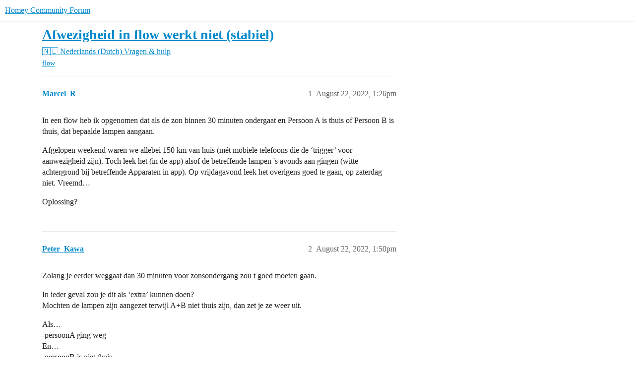

--- FILE ---
content_type: text/html; charset=utf-8
request_url: https://community.homey.app/t/afwezigheid-in-flow-werkt-niet-stabiel/67741
body_size: 4648
content:
<!DOCTYPE html>
<html lang="en">
  <head>
    <meta charset="utf-8">
    <title>Afwezigheid in flow werkt niet (stabiel) - Vragen &amp; hulp - Homey Community Forum</title>
    <meta name="description" content="In een flow heb ik opgenomen dat als de zon binnen 30 minuten ondergaat en Persoon A is thuis of Persoon B is thuis, dat bepaalde lampen aangaan. 
Afgelopen weekend waren we allebei 150 km van huis (mét mobiele telefoons&amp;hellip;">
    <meta name="generator" content="Discourse 2026.1.0-latest - https://github.com/discourse/discourse version 1676659dfa0f4a3e75814a2441fdc5789f93e7da">
<link rel="icon" type="image/png" href="https://us1.discourse-cdn.com/flex025/uploads/athom/optimized/2X/6/6d79fed4caffaa8d941cec0f6f39a1d570cb317d_2_32x32.png">
<link rel="apple-touch-icon" type="image/png" href="https://us1.discourse-cdn.com/flex025/uploads/athom/optimized/2X/6/6d79fed4caffaa8d941cec0f6f39a1d570cb317d_2_180x180.png">
<meta name="theme-color" media="(prefers-color-scheme: light)" content="#fff">
<meta name="theme-color" media="(prefers-color-scheme: dark)" content="#111111">

<meta name="color-scheme" content="light dark">

<meta name="viewport" content="width=device-width, initial-scale=1.0, minimum-scale=1.0, viewport-fit=cover">
<link rel="canonical" href="https://community.homey.app/t/afwezigheid-in-flow-werkt-niet-stabiel/67741" />


<link rel="search" type="application/opensearchdescription+xml" href="https://community.homey.app/opensearch.xml" title="Homey Community Forum Search">

    
    <link href="https://sea1.discourse-cdn.com/flex025/stylesheets/color_definitions_light-default_-1_5_d58bbdda5f46f5029b9816bfa2047e1d029c04eb.css?__ws=community.homey.app" media="(prefers-color-scheme: light)" rel="stylesheet" class="light-scheme"/><link href="https://sea1.discourse-cdn.com/flex025/stylesheets/color_definitions_dark_4_5_b4cb43b71dba5a98d6e7837ae880f3fb83f2bf54.css?__ws=community.homey.app" media="(prefers-color-scheme: dark)" rel="stylesheet" class="dark-scheme" data-scheme-id="4"/>

<link href="https://sea1.discourse-cdn.com/flex025/stylesheets/common_67ae5f684fbd74457e0780dee5be17cb58c6ed49.css?__ws=community.homey.app" media="all" rel="stylesheet" data-target="common"  />

  <link href="https://sea1.discourse-cdn.com/flex025/stylesheets/mobile_67ae5f684fbd74457e0780dee5be17cb58c6ed49.css?__ws=community.homey.app" media="(max-width: 39.99999rem)" rel="stylesheet" data-target="mobile"  />
  <link href="https://sea1.discourse-cdn.com/flex025/stylesheets/desktop_67ae5f684fbd74457e0780dee5be17cb58c6ed49.css?__ws=community.homey.app" media="(min-width: 40rem)" rel="stylesheet" data-target="desktop"  />



    <link href="https://sea1.discourse-cdn.com/flex025/stylesheets/automation_67ae5f684fbd74457e0780dee5be17cb58c6ed49.css?__ws=community.homey.app" media="all" rel="stylesheet" data-target="automation"  />
    <link href="https://sea1.discourse-cdn.com/flex025/stylesheets/checklist_67ae5f684fbd74457e0780dee5be17cb58c6ed49.css?__ws=community.homey.app" media="all" rel="stylesheet" data-target="checklist"  />
    <link href="https://sea1.discourse-cdn.com/flex025/stylesheets/discourse-adplugin_67ae5f684fbd74457e0780dee5be17cb58c6ed49.css?__ws=community.homey.app" media="all" rel="stylesheet" data-target="discourse-adplugin"  />
    <link href="https://sea1.discourse-cdn.com/flex025/stylesheets/discourse-ai_67ae5f684fbd74457e0780dee5be17cb58c6ed49.css?__ws=community.homey.app" media="all" rel="stylesheet" data-target="discourse-ai"  />
    <link href="https://sea1.discourse-cdn.com/flex025/stylesheets/discourse-cakeday_67ae5f684fbd74457e0780dee5be17cb58c6ed49.css?__ws=community.homey.app" media="all" rel="stylesheet" data-target="discourse-cakeday"  />
    <link href="https://sea1.discourse-cdn.com/flex025/stylesheets/discourse-details_67ae5f684fbd74457e0780dee5be17cb58c6ed49.css?__ws=community.homey.app" media="all" rel="stylesheet" data-target="discourse-details"  />
    <link href="https://sea1.discourse-cdn.com/flex025/stylesheets/discourse-github_67ae5f684fbd74457e0780dee5be17cb58c6ed49.css?__ws=community.homey.app" media="all" rel="stylesheet" data-target="discourse-github"  />
    <link href="https://sea1.discourse-cdn.com/flex025/stylesheets/discourse-lazy-videos_67ae5f684fbd74457e0780dee5be17cb58c6ed49.css?__ws=community.homey.app" media="all" rel="stylesheet" data-target="discourse-lazy-videos"  />
    <link href="https://sea1.discourse-cdn.com/flex025/stylesheets/discourse-local-dates_67ae5f684fbd74457e0780dee5be17cb58c6ed49.css?__ws=community.homey.app" media="all" rel="stylesheet" data-target="discourse-local-dates"  />
    <link href="https://sea1.discourse-cdn.com/flex025/stylesheets/discourse-narrative-bot_67ae5f684fbd74457e0780dee5be17cb58c6ed49.css?__ws=community.homey.app" media="all" rel="stylesheet" data-target="discourse-narrative-bot"  />
    <link href="https://sea1.discourse-cdn.com/flex025/stylesheets/discourse-policy_67ae5f684fbd74457e0780dee5be17cb58c6ed49.css?__ws=community.homey.app" media="all" rel="stylesheet" data-target="discourse-policy"  />
    <link href="https://sea1.discourse-cdn.com/flex025/stylesheets/discourse-presence_67ae5f684fbd74457e0780dee5be17cb58c6ed49.css?__ws=community.homey.app" media="all" rel="stylesheet" data-target="discourse-presence"  />
    <link href="https://sea1.discourse-cdn.com/flex025/stylesheets/discourse-solved_67ae5f684fbd74457e0780dee5be17cb58c6ed49.css?__ws=community.homey.app" media="all" rel="stylesheet" data-target="discourse-solved"  />
    <link href="https://sea1.discourse-cdn.com/flex025/stylesheets/discourse-templates_67ae5f684fbd74457e0780dee5be17cb58c6ed49.css?__ws=community.homey.app" media="all" rel="stylesheet" data-target="discourse-templates"  />
    <link href="https://sea1.discourse-cdn.com/flex025/stylesheets/discourse-topic-voting_67ae5f684fbd74457e0780dee5be17cb58c6ed49.css?__ws=community.homey.app" media="all" rel="stylesheet" data-target="discourse-topic-voting"  />
    <link href="https://sea1.discourse-cdn.com/flex025/stylesheets/footnote_67ae5f684fbd74457e0780dee5be17cb58c6ed49.css?__ws=community.homey.app" media="all" rel="stylesheet" data-target="footnote"  />
    <link href="https://sea1.discourse-cdn.com/flex025/stylesheets/hosted-site_67ae5f684fbd74457e0780dee5be17cb58c6ed49.css?__ws=community.homey.app" media="all" rel="stylesheet" data-target="hosted-site"  />
    <link href="https://sea1.discourse-cdn.com/flex025/stylesheets/poll_67ae5f684fbd74457e0780dee5be17cb58c6ed49.css?__ws=community.homey.app" media="all" rel="stylesheet" data-target="poll"  />
    <link href="https://sea1.discourse-cdn.com/flex025/stylesheets/spoiler-alert_67ae5f684fbd74457e0780dee5be17cb58c6ed49.css?__ws=community.homey.app" media="all" rel="stylesheet" data-target="spoiler-alert"  />
    <link href="https://sea1.discourse-cdn.com/flex025/stylesheets/discourse-ai_mobile_67ae5f684fbd74457e0780dee5be17cb58c6ed49.css?__ws=community.homey.app" media="(max-width: 39.99999rem)" rel="stylesheet" data-target="discourse-ai_mobile"  />
    <link href="https://sea1.discourse-cdn.com/flex025/stylesheets/discourse-solved_mobile_67ae5f684fbd74457e0780dee5be17cb58c6ed49.css?__ws=community.homey.app" media="(max-width: 39.99999rem)" rel="stylesheet" data-target="discourse-solved_mobile"  />
    <link href="https://sea1.discourse-cdn.com/flex025/stylesheets/discourse-topic-voting_mobile_67ae5f684fbd74457e0780dee5be17cb58c6ed49.css?__ws=community.homey.app" media="(max-width: 39.99999rem)" rel="stylesheet" data-target="discourse-topic-voting_mobile"  />
    <link href="https://sea1.discourse-cdn.com/flex025/stylesheets/discourse-ai_desktop_67ae5f684fbd74457e0780dee5be17cb58c6ed49.css?__ws=community.homey.app" media="(min-width: 40rem)" rel="stylesheet" data-target="discourse-ai_desktop"  />
    <link href="https://sea1.discourse-cdn.com/flex025/stylesheets/discourse-topic-voting_desktop_67ae5f684fbd74457e0780dee5be17cb58c6ed49.css?__ws=community.homey.app" media="(min-width: 40rem)" rel="stylesheet" data-target="discourse-topic-voting_desktop"  />
    <link href="https://sea1.discourse-cdn.com/flex025/stylesheets/poll_desktop_67ae5f684fbd74457e0780dee5be17cb58c6ed49.css?__ws=community.homey.app" media="(min-width: 40rem)" rel="stylesheet" data-target="poll_desktop"  />

  <link href="https://sea1.discourse-cdn.com/flex025/stylesheets/common_theme_8_1b34c4332edaff65ad98bfda92a88066da14bf91.css?__ws=community.homey.app" media="all" rel="stylesheet" data-target="common_theme" data-theme-id="8" data-theme-name="hide users column"/>
<link href="https://sea1.discourse-cdn.com/flex025/stylesheets/common_theme_5_ba75dd068f780dc79d88058b94658d504f75bb5a.css?__ws=community.homey.app" media="all" rel="stylesheet" data-target="common_theme" data-theme-id="5" data-theme-name="homey"/>
    
    

    <!-- Start: Google Analytics -->
<script async="" src="https://www.googletagmanager.com/gtag/js?id=UA-54367249-13" nonce="Zb4W2SHtVXuHrFbMTMA0yS8kz"></script>
<script defer="" src="https://sea1.discourse-cdn.com/flex025/theme-javascripts/e1765f7276f3199434ef8f372aaa0ddab6f34031.js?__ws=community.homey.app" data-theme-id="5" nonce="Zb4W2SHtVXuHrFbMTMA0yS8kz"></script>
<!-- End: Google Analytics -->

<script defer="" src="https://sea1.discourse-cdn.com/flex025/theme-javascripts/129b964beddb46292fa7fc56b0a857b756446c53.js?__ws=community.homey.app" data-theme-id="5" nonce="Zb4W2SHtVXuHrFbMTMA0yS8kz"></script>
<link rel="modulepreload" href="https://sea1.discourse-cdn.com/flex025/theme-javascripts/56e5a7430ecf41d7f6c1d8c30790256c397debde.js?__ws=community.homey.app" data-theme-id="3" nonce="Zb4W2SHtVXuHrFbMTMA0yS8kz">

    
        <link rel="alternate nofollow" type="application/rss+xml" title="RSS feed of &#39;Afwezigheid in flow werkt niet (stabiel)&#39;" href="https://community.homey.app/t/afwezigheid-in-flow-werkt-niet-stabiel/67741.rss" />
    <meta property="og:site_name" content="Homey Community Forum" />
<meta property="og:type" content="website" />
<meta name="twitter:card" content="summary" />
<meta name="twitter:image" content="https://us1.discourse-cdn.com/flex025/uploads/athom/original/3X/5/c/5ca9365a04188e305bca13c09960c3a77676809c.png" />
<meta property="og:image" content="https://us1.discourse-cdn.com/flex025/uploads/athom/original/3X/5/c/5ca9365a04188e305bca13c09960c3a77676809c.png" />
<meta property="og:url" content="https://community.homey.app/t/afwezigheid-in-flow-werkt-niet-stabiel/67741" />
<meta name="twitter:url" content="https://community.homey.app/t/afwezigheid-in-flow-werkt-niet-stabiel/67741" />
<meta property="og:title" content="Afwezigheid in flow werkt niet (stabiel)" />
<meta name="twitter:title" content="Afwezigheid in flow werkt niet (stabiel)" />
<meta property="og:description" content="In een flow heb ik opgenomen dat als de zon binnen 30 minuten ondergaat en Persoon A is thuis of Persoon B is thuis, dat bepaalde lampen aangaan.  Afgelopen weekend waren we allebei 150 km van huis (mét mobiele telefoons die de ‘trigger’ voor aanwezigheid zijn). Toch leek het (in de app) alsof de betreffende lampen &#39;s avonds aan gingen (witte achtergrond bij betreffende Apparaten in app). Op vrijdagavond leek het overigens goed te gaan, op zaterdag niet. Vreemd…  Oplossing?" />
<meta name="twitter:description" content="In een flow heb ik opgenomen dat als de zon binnen 30 minuten ondergaat en Persoon A is thuis of Persoon B is thuis, dat bepaalde lampen aangaan.  Afgelopen weekend waren we allebei 150 km van huis (mét mobiele telefoons die de ‘trigger’ voor aanwezigheid zijn). Toch leek het (in de app) alsof de betreffende lampen &#39;s avonds aan gingen (witte achtergrond bij betreffende Apparaten in app). Op vrijdagavond leek het overigens goed te gaan, op zaterdag niet. Vreemd…  Oplossing?" />
<meta property="og:article:section" content="🇳🇱 Nederlands (Dutch)" />
<meta property="og:article:section:color" content="F1592A" />
<meta property="og:article:section" content="Vragen &amp; hulp" />
<meta property="og:article:section:color" content="F1592A" />
<meta property="og:article:tag" content="flow" />
<meta property="article:published_time" content="2022-08-22T13:26:11+00:00" />
<meta property="og:ignore_canonical" content="true" />


    <script type="application/ld+json">{"@context":"http://schema.org","@type":"QAPage","name":"Afwezigheid in flow werkt niet (stabiel)","mainEntity":{"@type":"Question","name":"Afwezigheid in flow werkt niet (stabiel)","text":"In een flow heb ik opgenomen dat als de zon binnen 30 minuten ondergaat en Persoon A is thuis of Persoon B is thuis, dat bepaalde lampen aangaan.\n\nAfgelopen weekend waren we allebei 150 km van huis (mét mobiele telefoons die de ‘trigger’ voor aanwezigheid zijn). Toch leek het (in de app) alsof de be&hellip;","upvoteCount":0,"answerCount":0,"datePublished":"2022-08-22T13:26:11.252Z","author":{"@type":"Person","name":"Marcel_R","url":"https://community.homey.app/u/Marcel_R"}}}</script>
  </head>
  <body class="crawler ">
    
    <header>
  <a href="/">Homey Community Forum</a>
</header>

    <div id="main-outlet" class="wrap" role="main">
        <div id="topic-title">
    <h1>
      <a href="/t/afwezigheid-in-flow-werkt-niet-stabiel/67741">Afwezigheid in flow werkt niet (stabiel)</a>
    </h1>

      <div class="topic-category" itemscope itemtype="http://schema.org/BreadcrumbList">
          <span itemprop="itemListElement" itemscope itemtype="http://schema.org/ListItem">
            <a href="/c/nederlands/75" class="badge-wrapper bullet" itemprop="item">
              <span class='badge-category-bg' style='background-color: #F1592A'></span>
              <span class='badge-category clear-badge'>
                <span class='category-name' itemprop='name'>🇳🇱 Nederlands (Dutch)</span>
              </span>
            </a>
            <meta itemprop="position" content="1" />
          </span>
          <span itemprop="itemListElement" itemscope itemtype="http://schema.org/ListItem">
            <a href="/c/nederlands/vragen-en-hulp/77" class="badge-wrapper bullet" itemprop="item">
              <span class='badge-category-bg' style='background-color: #F1592A'></span>
              <span class='badge-category clear-badge'>
                <span class='category-name' itemprop='name'>Vragen &amp; hulp</span>
              </span>
            </a>
            <meta itemprop="position" content="2" />
          </span>
      </div>

      <div class="topic-category">
        <div class='discourse-tags list-tags'>
            <a href='https://community.homey.app/tag/flow' class='discourse-tag' rel="tag">flow</a>
        </div>
      </div>
  </div>

  

    <div itemscope itemtype='http://schema.org/DiscussionForumPosting'>
      <meta itemprop='headline' content='Afwezigheid in flow werkt niet (stabiel)'>
      <link itemprop='url' href='https://community.homey.app/t/afwezigheid-in-flow-werkt-niet-stabiel/67741'>
      <meta itemprop='datePublished' content='2022-08-22T13:26:11Z'>
        <meta itemprop='articleSection' content='Vragen &amp; hulp'>
      <meta itemprop='keywords' content='flow'>
      <div itemprop='publisher' itemscope itemtype="http://schema.org/Organization">
        <meta itemprop='name' content='Homey Community Forum'>
      </div>


          <div id='post_1'  class='topic-body crawler-post'>
            <div class='crawler-post-meta'>
              <span class="creator" itemprop="author" itemscope itemtype="http://schema.org/Person">
                <a itemprop="url" rel='nofollow' href='https://community.homey.app/u/Marcel_R'><span itemprop='name'>Marcel_R</span></a>
                
              </span>

                <link itemprop="mainEntityOfPage" href="https://community.homey.app/t/afwezigheid-in-flow-werkt-niet-stabiel/67741">


              <span class="crawler-post-infos">
                  <time  datetime='2022-08-22T13:26:11Z' class='post-time'>
                    August 22, 2022,  1:26pm
                  </time>
                  <meta itemprop='dateModified' content='2022-08-22T13:34:56Z'>
              <span itemprop='position'>1</span>
              </span>
            </div>
            <div class='post' itemprop='text'>
              <p>In een flow heb ik opgenomen dat als de zon binnen 30 minuten ondergaat <strong>en</strong> Persoon A is thuis of Persoon B is thuis, dat bepaalde lampen aangaan.</p>
<p>Afgelopen weekend waren we allebei 150 km van huis (mét mobiele telefoons die de ‘trigger’ voor aanwezigheid zijn). Toch leek het (in de app) alsof de betreffende lampen 's avonds aan gingen (witte achtergrond bij betreffende Apparaten in app). Op vrijdagavond leek het overigens goed te gaan, op zaterdag niet. Vreemd…</p>
<p>Oplossing?</p>
            </div>

            <div itemprop="interactionStatistic" itemscope itemtype="http://schema.org/InteractionCounter">
              <meta itemprop="interactionType" content="http://schema.org/LikeAction"/>
              <meta itemprop="userInteractionCount" content="0" />
              <span class='post-likes'></span>
            </div>


            
          </div>
          <div id='post_2' itemprop='comment' itemscope itemtype='http://schema.org/Comment' class='topic-body crawler-post'>
            <div class='crawler-post-meta'>
              <span class="creator" itemprop="author" itemscope itemtype="http://schema.org/Person">
                <a itemprop="url" rel='nofollow' href='https://community.homey.app/u/Peter_Kawa'><span itemprop='name'>Peter_Kawa</span></a>
                
              </span>



              <span class="crawler-post-infos">
                  <time itemprop='datePublished' datetime='2022-08-22T13:50:11Z' class='post-time'>
                    August 22, 2022,  1:50pm
                  </time>
                  <meta itemprop='dateModified' content='2022-08-22T13:50:11Z'>
              <span itemprop='position'>2</span>
              </span>
            </div>
            <div class='post' itemprop='text'>
              <p>Zolang je eerder weggaat dan 30 minuten voor zonsondergang zou t goed moeten gaan.</p>
<p>In ieder geval zou je dit als ‘extra’ kunnen doen?<br>
Mochten de lampen zijn aangezet terwijl A+B niet thuis zijn, dan zet je ze weer uit.</p>
<p>Als…<br>
-persoonA ging weg<br>
En…<br>
-persoonB is niet thuis<br>
-het is nacht<br>
Dan…<br>
-doe “de bepaalde lampen uit flow X” uit</p>
<p>Als…<br>
-persoonB ging weg<br>
En…<br>
-persoonA is niet thuis<br>
-het is nacht<br>
Dan…<br>
-doe “de bepaalde lampen uit flow X” uit</p>
            </div>

            <div itemprop="interactionStatistic" itemscope itemtype="http://schema.org/InteractionCounter">
              <meta itemprop="interactionType" content="http://schema.org/LikeAction"/>
              <meta itemprop="userInteractionCount" content="0" />
              <span class='post-likes'></span>
            </div>


            
          </div>
    </div>


    <div id="related-topics" class="more-topics__list " role="complementary" aria-labelledby="related-topics-title">
  <h3 id="related-topics-title" class="more-topics__list-title">
    Related topics
  </h3>
  <div class="topic-list-container" itemscope itemtype='http://schema.org/ItemList'>
    <meta itemprop='itemListOrder' content='http://schema.org/ItemListOrderDescending'>
    <table class='topic-list'>
      <thead>
        <tr>
          <th>Topic</th>
          <th></th>
          <th class="replies">Replies</th>
          <th class="views">Views</th>
          <th>Activity</th>
        </tr>
      </thead>
      <tbody>
          <tr class="topic-list-item" id="topic-list-item-19006">
            <td class="main-link" itemprop='itemListElement' itemscope itemtype='http://schema.org/ListItem'>
              <meta itemprop='position' content='1'>
              <span class="link-top-line">
                <a itemprop='url' href='https://community.homey.app/t/flow-licht-aan-uur-voor-zonsondergang/19006' class='title raw-link raw-topic-link'>Flow - licht aan uur voor zonsondergang?</a>
              </span>
              <div class="link-bottom-line">
                  <a href='/c/nederlands/flows-nl/81' class='badge-wrapper bullet'>
                    <span class='badge-category-bg' style='background-color: #F1592A'></span>
                    <span class='badge-category clear-badge'>
                      <span class='category-name'>Flows</span>
                    </span>
                  </a>
                  <div class="discourse-tags">
                  </div>
              </div>
            </td>
            <td class="replies">
              <span class='posts' title='posts'>13</span>
            </td>
            <td class="views">
              <span class='views' title='views'>6074</span>
            </td>
            <td>
              January 18, 2023
            </td>
          </tr>
          <tr class="topic-list-item" id="topic-list-item-124473">
            <td class="main-link" itemprop='itemListElement' itemscope itemtype='http://schema.org/ListItem'>
              <meta itemprop='position' content='2'>
              <span class="link-top-line">
                <a itemprop='url' href='https://community.homey.app/t/een-flow-vanuit-een-flow-onder-bepaalde-condities-op-een-vastgesteld-tijdstip-starten-hoe/124473' class='title raw-link raw-topic-link'>Een flow vanuit een flow onder bepaalde condities op een vastgesteld tijdstip starten - hoe?</a>
              </span>
              <div class="link-bottom-line">
                  <a href='/c/nederlands/vragen-en-hulp/77' class='badge-wrapper bullet'>
                    <span class='badge-category-bg' style='background-color: #F1592A'></span>
                    <span class='badge-category clear-badge'>
                      <span class='category-name'>Vragen &amp; hulp</span>
                    </span>
                  </a>
                  <div class="discourse-tags">
                      <a href='https://community.homey.app/tag/flow' class='discourse-tag'>flow</a>
                      
                  </div>
              </div>
            </td>
            <td class="replies">
              <span class='posts' title='posts'>17</span>
            </td>
            <td class="views">
              <span class='views' title='views'>215</span>
            </td>
            <td>
              December 20, 2024
            </td>
          </tr>
          <tr class="topic-list-item" id="topic-list-item-38749">
            <td class="main-link" itemprop='itemListElement' itemscope itemtype='http://schema.org/ListItem'>
              <meta itemprop='position' content='3'>
              <span class="link-top-line">
                <a itemprop='url' href='https://community.homey.app/t/verlichting-aan-bij-zonsondergang-en-of-thuiskomen/38749' class='title raw-link raw-topic-link'>Verlichting aan bij zonsondergang en/of thuiskomen</a>
              </span>
              <div class="link-bottom-line">
                  <a href='/c/nederlands/flows-nl/81' class='badge-wrapper bullet'>
                    <span class='badge-category-bg' style='background-color: #F1592A'></span>
                    <span class='badge-category clear-badge'>
                      <span class='category-name'>Flows</span>
                    </span>
                  </a>
                  <div class="discourse-tags">
                  </div>
              </div>
            </td>
            <td class="replies">
              <span class='posts' title='posts'>4</span>
            </td>
            <td class="views">
              <span class='views' title='views'>1260</span>
            </td>
            <td>
              December 7, 2020
            </td>
          </tr>
          <tr class="topic-list-item" id="topic-list-item-106570">
            <td class="main-link" itemprop='itemListElement' itemscope itemtype='http://schema.org/ListItem'>
              <meta itemprop='position' content='4'>
              <span class="link-top-line">
                <a itemprop='url' href='https://community.homey.app/t/lampen-gaan-niet-aan-obv-flow/106570' class='title raw-link raw-topic-link'>Lampen gaan niet aan obv Flow</a>
              </span>
              <div class="link-bottom-line">
                  <a href='/c/nederlands/vragen-en-hulp/77' class='badge-wrapper bullet'>
                    <span class='badge-category-bg' style='background-color: #F1592A'></span>
                    <span class='badge-category clear-badge'>
                      <span class='category-name'>Vragen &amp; hulp</span>
                    </span>
                  </a>
                  <div class="discourse-tags">
                  </div>
              </div>
            </td>
            <td class="replies">
              <span class='posts' title='posts'>8</span>
            </td>
            <td class="views">
              <span class='views' title='views'>167</span>
            </td>
            <td>
              March 19, 2024
            </td>
          </tr>
          <tr class="topic-list-item" id="topic-list-item-9755">
            <td class="main-link" itemprop='itemListElement' itemscope itemtype='http://schema.org/ListItem'>
              <meta itemprop='position' content='5'>
              <span class="link-top-line">
                <a itemprop='url' href='https://community.homey.app/t/tijdschakelaar-bij-afwezigheid/9755' class='title raw-link raw-topic-link'>Tijdschakelaar bij afwezigheid</a>
              </span>
              <div class="link-bottom-line">
                  <a href='/c/nederlands/vragen-en-hulp/77' class='badge-wrapper bullet'>
                    <span class='badge-category-bg' style='background-color: #F1592A'></span>
                    <span class='badge-category clear-badge'>
                      <span class='category-name'>Vragen &amp; hulp</span>
                    </span>
                  </a>
                  <div class="discourse-tags">
                      <a href='https://community.homey.app/tag/app' class='discourse-tag'>app</a>
                      
                  </div>
              </div>
            </td>
            <td class="replies">
              <span class='posts' title='posts'>1</span>
            </td>
            <td class="views">
              <span class='views' title='views'>643</span>
            </td>
            <td>
              February 26, 2019
            </td>
          </tr>
      </tbody>
    </table>
  </div>
</div>





    </div>
    <footer class="container wrap">
  <nav class='crawler-nav'>
    <ul>
      <li itemscope itemtype='http://schema.org/SiteNavigationElement'>
        <span itemprop='name'>
          <a href='/' itemprop="url">Home </a>
        </span>
      </li>
      <li itemscope itemtype='http://schema.org/SiteNavigationElement'>
        <span itemprop='name'>
          <a href='/categories' itemprop="url">Categories </a>
        </span>
      </li>
      <li itemscope itemtype='http://schema.org/SiteNavigationElement'>
        <span itemprop='name'>
          <a href='/guidelines' itemprop="url">Guidelines </a>
        </span>
      </li>
        <li itemscope itemtype='http://schema.org/SiteNavigationElement'>
          <span itemprop='name'>
            <a href='https://legal.athom.com/?document=terms-and-conditions' itemprop="url">Terms of Service </a>
          </span>
        </li>
        <li itemscope itemtype='http://schema.org/SiteNavigationElement'>
          <span itemprop='name'>
            <a href='https://legal.athom.com/?document=privacy-policy' itemprop="url">Privacy Policy </a>
          </span>
        </li>
    </ul>
  </nav>
  <p class='powered-by-link'>Powered by <a href="https://www.discourse.org">Discourse</a>, best viewed with JavaScript enabled</p>
</footer>

    
    <!-- Start: Simple Analytics -->
<script async="" defer="" src="https://sa.athom.com/latest.js" nonce="Zb4W2SHtVXuHrFbMTMA0yS8kz"></script> 
<noscript><img src="https://sa.athom.com/noscript.gif" alt="" referrerpolicy="no-referrer-when-downgrade"></noscript>
<!-- End: Simple Analytics -->

<!-- Start: Statuspage -->
<script defer="" src="https://sea1.discourse-cdn.com/flex025/theme-javascripts/2de46b6ba5dbbbccfb50a39d9ec6ca65fad35b6d.js?__ws=community.homey.app" data-theme-id="5" nonce="Zb4W2SHtVXuHrFbMTMA0yS8kz"></script>
<!-- End: Statuspage -->
  </body>
  
</html>


--- FILE ---
content_type: text/css
request_url: https://sea1.discourse-cdn.com/flex025/stylesheets/common_theme_8_1b34c4332edaff65ad98bfda92a88066da14bf91.css?__ws=community.homey.app
body_size: -15
content:
.topic-list .posters{display:none}.topic-list-item .pull-left{display:none}.topic-list .right{margin-left:0}.topic-list-item .rtl .pull-left{display:none}.rtl .topic-list .right{margin-right:0}
/*# sourceMappingURL=common_theme_8_1b34c4332edaff65ad98bfda92a88066da14bf91.css.map?__ws=community.homey.app */